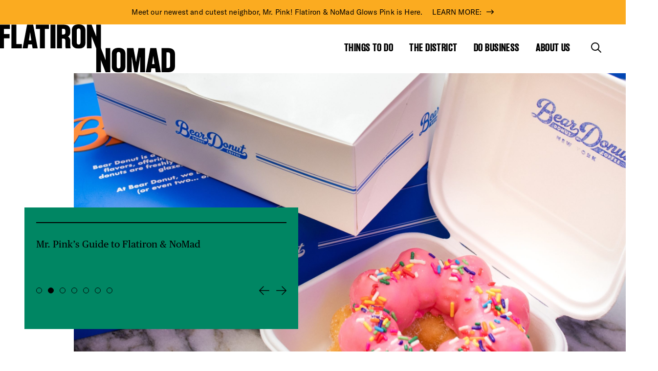

--- FILE ---
content_type: text/html; charset=utf-8
request_url: https://www.google.com/recaptcha/api2/anchor?ar=1&k=6Lf7whQrAAAAADcZ7zfHCxRIgjVUQu9SnQuuX42M&co=aHR0cHM6Ly9mbGF0aXJvbm5vbWFkLm55Yzo0NDM.&hl=en&v=N67nZn4AqZkNcbeMu4prBgzg&size=invisible&anchor-ms=20000&execute-ms=30000&cb=ooiigrd7mfs0
body_size: 48493
content:
<!DOCTYPE HTML><html dir="ltr" lang="en"><head><meta http-equiv="Content-Type" content="text/html; charset=UTF-8">
<meta http-equiv="X-UA-Compatible" content="IE=edge">
<title>reCAPTCHA</title>
<style type="text/css">
/* cyrillic-ext */
@font-face {
  font-family: 'Roboto';
  font-style: normal;
  font-weight: 400;
  font-stretch: 100%;
  src: url(//fonts.gstatic.com/s/roboto/v48/KFO7CnqEu92Fr1ME7kSn66aGLdTylUAMa3GUBHMdazTgWw.woff2) format('woff2');
  unicode-range: U+0460-052F, U+1C80-1C8A, U+20B4, U+2DE0-2DFF, U+A640-A69F, U+FE2E-FE2F;
}
/* cyrillic */
@font-face {
  font-family: 'Roboto';
  font-style: normal;
  font-weight: 400;
  font-stretch: 100%;
  src: url(//fonts.gstatic.com/s/roboto/v48/KFO7CnqEu92Fr1ME7kSn66aGLdTylUAMa3iUBHMdazTgWw.woff2) format('woff2');
  unicode-range: U+0301, U+0400-045F, U+0490-0491, U+04B0-04B1, U+2116;
}
/* greek-ext */
@font-face {
  font-family: 'Roboto';
  font-style: normal;
  font-weight: 400;
  font-stretch: 100%;
  src: url(//fonts.gstatic.com/s/roboto/v48/KFO7CnqEu92Fr1ME7kSn66aGLdTylUAMa3CUBHMdazTgWw.woff2) format('woff2');
  unicode-range: U+1F00-1FFF;
}
/* greek */
@font-face {
  font-family: 'Roboto';
  font-style: normal;
  font-weight: 400;
  font-stretch: 100%;
  src: url(//fonts.gstatic.com/s/roboto/v48/KFO7CnqEu92Fr1ME7kSn66aGLdTylUAMa3-UBHMdazTgWw.woff2) format('woff2');
  unicode-range: U+0370-0377, U+037A-037F, U+0384-038A, U+038C, U+038E-03A1, U+03A3-03FF;
}
/* math */
@font-face {
  font-family: 'Roboto';
  font-style: normal;
  font-weight: 400;
  font-stretch: 100%;
  src: url(//fonts.gstatic.com/s/roboto/v48/KFO7CnqEu92Fr1ME7kSn66aGLdTylUAMawCUBHMdazTgWw.woff2) format('woff2');
  unicode-range: U+0302-0303, U+0305, U+0307-0308, U+0310, U+0312, U+0315, U+031A, U+0326-0327, U+032C, U+032F-0330, U+0332-0333, U+0338, U+033A, U+0346, U+034D, U+0391-03A1, U+03A3-03A9, U+03B1-03C9, U+03D1, U+03D5-03D6, U+03F0-03F1, U+03F4-03F5, U+2016-2017, U+2034-2038, U+203C, U+2040, U+2043, U+2047, U+2050, U+2057, U+205F, U+2070-2071, U+2074-208E, U+2090-209C, U+20D0-20DC, U+20E1, U+20E5-20EF, U+2100-2112, U+2114-2115, U+2117-2121, U+2123-214F, U+2190, U+2192, U+2194-21AE, U+21B0-21E5, U+21F1-21F2, U+21F4-2211, U+2213-2214, U+2216-22FF, U+2308-230B, U+2310, U+2319, U+231C-2321, U+2336-237A, U+237C, U+2395, U+239B-23B7, U+23D0, U+23DC-23E1, U+2474-2475, U+25AF, U+25B3, U+25B7, U+25BD, U+25C1, U+25CA, U+25CC, U+25FB, U+266D-266F, U+27C0-27FF, U+2900-2AFF, U+2B0E-2B11, U+2B30-2B4C, U+2BFE, U+3030, U+FF5B, U+FF5D, U+1D400-1D7FF, U+1EE00-1EEFF;
}
/* symbols */
@font-face {
  font-family: 'Roboto';
  font-style: normal;
  font-weight: 400;
  font-stretch: 100%;
  src: url(//fonts.gstatic.com/s/roboto/v48/KFO7CnqEu92Fr1ME7kSn66aGLdTylUAMaxKUBHMdazTgWw.woff2) format('woff2');
  unicode-range: U+0001-000C, U+000E-001F, U+007F-009F, U+20DD-20E0, U+20E2-20E4, U+2150-218F, U+2190, U+2192, U+2194-2199, U+21AF, U+21E6-21F0, U+21F3, U+2218-2219, U+2299, U+22C4-22C6, U+2300-243F, U+2440-244A, U+2460-24FF, U+25A0-27BF, U+2800-28FF, U+2921-2922, U+2981, U+29BF, U+29EB, U+2B00-2BFF, U+4DC0-4DFF, U+FFF9-FFFB, U+10140-1018E, U+10190-1019C, U+101A0, U+101D0-101FD, U+102E0-102FB, U+10E60-10E7E, U+1D2C0-1D2D3, U+1D2E0-1D37F, U+1F000-1F0FF, U+1F100-1F1AD, U+1F1E6-1F1FF, U+1F30D-1F30F, U+1F315, U+1F31C, U+1F31E, U+1F320-1F32C, U+1F336, U+1F378, U+1F37D, U+1F382, U+1F393-1F39F, U+1F3A7-1F3A8, U+1F3AC-1F3AF, U+1F3C2, U+1F3C4-1F3C6, U+1F3CA-1F3CE, U+1F3D4-1F3E0, U+1F3ED, U+1F3F1-1F3F3, U+1F3F5-1F3F7, U+1F408, U+1F415, U+1F41F, U+1F426, U+1F43F, U+1F441-1F442, U+1F444, U+1F446-1F449, U+1F44C-1F44E, U+1F453, U+1F46A, U+1F47D, U+1F4A3, U+1F4B0, U+1F4B3, U+1F4B9, U+1F4BB, U+1F4BF, U+1F4C8-1F4CB, U+1F4D6, U+1F4DA, U+1F4DF, U+1F4E3-1F4E6, U+1F4EA-1F4ED, U+1F4F7, U+1F4F9-1F4FB, U+1F4FD-1F4FE, U+1F503, U+1F507-1F50B, U+1F50D, U+1F512-1F513, U+1F53E-1F54A, U+1F54F-1F5FA, U+1F610, U+1F650-1F67F, U+1F687, U+1F68D, U+1F691, U+1F694, U+1F698, U+1F6AD, U+1F6B2, U+1F6B9-1F6BA, U+1F6BC, U+1F6C6-1F6CF, U+1F6D3-1F6D7, U+1F6E0-1F6EA, U+1F6F0-1F6F3, U+1F6F7-1F6FC, U+1F700-1F7FF, U+1F800-1F80B, U+1F810-1F847, U+1F850-1F859, U+1F860-1F887, U+1F890-1F8AD, U+1F8B0-1F8BB, U+1F8C0-1F8C1, U+1F900-1F90B, U+1F93B, U+1F946, U+1F984, U+1F996, U+1F9E9, U+1FA00-1FA6F, U+1FA70-1FA7C, U+1FA80-1FA89, U+1FA8F-1FAC6, U+1FACE-1FADC, U+1FADF-1FAE9, U+1FAF0-1FAF8, U+1FB00-1FBFF;
}
/* vietnamese */
@font-face {
  font-family: 'Roboto';
  font-style: normal;
  font-weight: 400;
  font-stretch: 100%;
  src: url(//fonts.gstatic.com/s/roboto/v48/KFO7CnqEu92Fr1ME7kSn66aGLdTylUAMa3OUBHMdazTgWw.woff2) format('woff2');
  unicode-range: U+0102-0103, U+0110-0111, U+0128-0129, U+0168-0169, U+01A0-01A1, U+01AF-01B0, U+0300-0301, U+0303-0304, U+0308-0309, U+0323, U+0329, U+1EA0-1EF9, U+20AB;
}
/* latin-ext */
@font-face {
  font-family: 'Roboto';
  font-style: normal;
  font-weight: 400;
  font-stretch: 100%;
  src: url(//fonts.gstatic.com/s/roboto/v48/KFO7CnqEu92Fr1ME7kSn66aGLdTylUAMa3KUBHMdazTgWw.woff2) format('woff2');
  unicode-range: U+0100-02BA, U+02BD-02C5, U+02C7-02CC, U+02CE-02D7, U+02DD-02FF, U+0304, U+0308, U+0329, U+1D00-1DBF, U+1E00-1E9F, U+1EF2-1EFF, U+2020, U+20A0-20AB, U+20AD-20C0, U+2113, U+2C60-2C7F, U+A720-A7FF;
}
/* latin */
@font-face {
  font-family: 'Roboto';
  font-style: normal;
  font-weight: 400;
  font-stretch: 100%;
  src: url(//fonts.gstatic.com/s/roboto/v48/KFO7CnqEu92Fr1ME7kSn66aGLdTylUAMa3yUBHMdazQ.woff2) format('woff2');
  unicode-range: U+0000-00FF, U+0131, U+0152-0153, U+02BB-02BC, U+02C6, U+02DA, U+02DC, U+0304, U+0308, U+0329, U+2000-206F, U+20AC, U+2122, U+2191, U+2193, U+2212, U+2215, U+FEFF, U+FFFD;
}
/* cyrillic-ext */
@font-face {
  font-family: 'Roboto';
  font-style: normal;
  font-weight: 500;
  font-stretch: 100%;
  src: url(//fonts.gstatic.com/s/roboto/v48/KFO7CnqEu92Fr1ME7kSn66aGLdTylUAMa3GUBHMdazTgWw.woff2) format('woff2');
  unicode-range: U+0460-052F, U+1C80-1C8A, U+20B4, U+2DE0-2DFF, U+A640-A69F, U+FE2E-FE2F;
}
/* cyrillic */
@font-face {
  font-family: 'Roboto';
  font-style: normal;
  font-weight: 500;
  font-stretch: 100%;
  src: url(//fonts.gstatic.com/s/roboto/v48/KFO7CnqEu92Fr1ME7kSn66aGLdTylUAMa3iUBHMdazTgWw.woff2) format('woff2');
  unicode-range: U+0301, U+0400-045F, U+0490-0491, U+04B0-04B1, U+2116;
}
/* greek-ext */
@font-face {
  font-family: 'Roboto';
  font-style: normal;
  font-weight: 500;
  font-stretch: 100%;
  src: url(//fonts.gstatic.com/s/roboto/v48/KFO7CnqEu92Fr1ME7kSn66aGLdTylUAMa3CUBHMdazTgWw.woff2) format('woff2');
  unicode-range: U+1F00-1FFF;
}
/* greek */
@font-face {
  font-family: 'Roboto';
  font-style: normal;
  font-weight: 500;
  font-stretch: 100%;
  src: url(//fonts.gstatic.com/s/roboto/v48/KFO7CnqEu92Fr1ME7kSn66aGLdTylUAMa3-UBHMdazTgWw.woff2) format('woff2');
  unicode-range: U+0370-0377, U+037A-037F, U+0384-038A, U+038C, U+038E-03A1, U+03A3-03FF;
}
/* math */
@font-face {
  font-family: 'Roboto';
  font-style: normal;
  font-weight: 500;
  font-stretch: 100%;
  src: url(//fonts.gstatic.com/s/roboto/v48/KFO7CnqEu92Fr1ME7kSn66aGLdTylUAMawCUBHMdazTgWw.woff2) format('woff2');
  unicode-range: U+0302-0303, U+0305, U+0307-0308, U+0310, U+0312, U+0315, U+031A, U+0326-0327, U+032C, U+032F-0330, U+0332-0333, U+0338, U+033A, U+0346, U+034D, U+0391-03A1, U+03A3-03A9, U+03B1-03C9, U+03D1, U+03D5-03D6, U+03F0-03F1, U+03F4-03F5, U+2016-2017, U+2034-2038, U+203C, U+2040, U+2043, U+2047, U+2050, U+2057, U+205F, U+2070-2071, U+2074-208E, U+2090-209C, U+20D0-20DC, U+20E1, U+20E5-20EF, U+2100-2112, U+2114-2115, U+2117-2121, U+2123-214F, U+2190, U+2192, U+2194-21AE, U+21B0-21E5, U+21F1-21F2, U+21F4-2211, U+2213-2214, U+2216-22FF, U+2308-230B, U+2310, U+2319, U+231C-2321, U+2336-237A, U+237C, U+2395, U+239B-23B7, U+23D0, U+23DC-23E1, U+2474-2475, U+25AF, U+25B3, U+25B7, U+25BD, U+25C1, U+25CA, U+25CC, U+25FB, U+266D-266F, U+27C0-27FF, U+2900-2AFF, U+2B0E-2B11, U+2B30-2B4C, U+2BFE, U+3030, U+FF5B, U+FF5D, U+1D400-1D7FF, U+1EE00-1EEFF;
}
/* symbols */
@font-face {
  font-family: 'Roboto';
  font-style: normal;
  font-weight: 500;
  font-stretch: 100%;
  src: url(//fonts.gstatic.com/s/roboto/v48/KFO7CnqEu92Fr1ME7kSn66aGLdTylUAMaxKUBHMdazTgWw.woff2) format('woff2');
  unicode-range: U+0001-000C, U+000E-001F, U+007F-009F, U+20DD-20E0, U+20E2-20E4, U+2150-218F, U+2190, U+2192, U+2194-2199, U+21AF, U+21E6-21F0, U+21F3, U+2218-2219, U+2299, U+22C4-22C6, U+2300-243F, U+2440-244A, U+2460-24FF, U+25A0-27BF, U+2800-28FF, U+2921-2922, U+2981, U+29BF, U+29EB, U+2B00-2BFF, U+4DC0-4DFF, U+FFF9-FFFB, U+10140-1018E, U+10190-1019C, U+101A0, U+101D0-101FD, U+102E0-102FB, U+10E60-10E7E, U+1D2C0-1D2D3, U+1D2E0-1D37F, U+1F000-1F0FF, U+1F100-1F1AD, U+1F1E6-1F1FF, U+1F30D-1F30F, U+1F315, U+1F31C, U+1F31E, U+1F320-1F32C, U+1F336, U+1F378, U+1F37D, U+1F382, U+1F393-1F39F, U+1F3A7-1F3A8, U+1F3AC-1F3AF, U+1F3C2, U+1F3C4-1F3C6, U+1F3CA-1F3CE, U+1F3D4-1F3E0, U+1F3ED, U+1F3F1-1F3F3, U+1F3F5-1F3F7, U+1F408, U+1F415, U+1F41F, U+1F426, U+1F43F, U+1F441-1F442, U+1F444, U+1F446-1F449, U+1F44C-1F44E, U+1F453, U+1F46A, U+1F47D, U+1F4A3, U+1F4B0, U+1F4B3, U+1F4B9, U+1F4BB, U+1F4BF, U+1F4C8-1F4CB, U+1F4D6, U+1F4DA, U+1F4DF, U+1F4E3-1F4E6, U+1F4EA-1F4ED, U+1F4F7, U+1F4F9-1F4FB, U+1F4FD-1F4FE, U+1F503, U+1F507-1F50B, U+1F50D, U+1F512-1F513, U+1F53E-1F54A, U+1F54F-1F5FA, U+1F610, U+1F650-1F67F, U+1F687, U+1F68D, U+1F691, U+1F694, U+1F698, U+1F6AD, U+1F6B2, U+1F6B9-1F6BA, U+1F6BC, U+1F6C6-1F6CF, U+1F6D3-1F6D7, U+1F6E0-1F6EA, U+1F6F0-1F6F3, U+1F6F7-1F6FC, U+1F700-1F7FF, U+1F800-1F80B, U+1F810-1F847, U+1F850-1F859, U+1F860-1F887, U+1F890-1F8AD, U+1F8B0-1F8BB, U+1F8C0-1F8C1, U+1F900-1F90B, U+1F93B, U+1F946, U+1F984, U+1F996, U+1F9E9, U+1FA00-1FA6F, U+1FA70-1FA7C, U+1FA80-1FA89, U+1FA8F-1FAC6, U+1FACE-1FADC, U+1FADF-1FAE9, U+1FAF0-1FAF8, U+1FB00-1FBFF;
}
/* vietnamese */
@font-face {
  font-family: 'Roboto';
  font-style: normal;
  font-weight: 500;
  font-stretch: 100%;
  src: url(//fonts.gstatic.com/s/roboto/v48/KFO7CnqEu92Fr1ME7kSn66aGLdTylUAMa3OUBHMdazTgWw.woff2) format('woff2');
  unicode-range: U+0102-0103, U+0110-0111, U+0128-0129, U+0168-0169, U+01A0-01A1, U+01AF-01B0, U+0300-0301, U+0303-0304, U+0308-0309, U+0323, U+0329, U+1EA0-1EF9, U+20AB;
}
/* latin-ext */
@font-face {
  font-family: 'Roboto';
  font-style: normal;
  font-weight: 500;
  font-stretch: 100%;
  src: url(//fonts.gstatic.com/s/roboto/v48/KFO7CnqEu92Fr1ME7kSn66aGLdTylUAMa3KUBHMdazTgWw.woff2) format('woff2');
  unicode-range: U+0100-02BA, U+02BD-02C5, U+02C7-02CC, U+02CE-02D7, U+02DD-02FF, U+0304, U+0308, U+0329, U+1D00-1DBF, U+1E00-1E9F, U+1EF2-1EFF, U+2020, U+20A0-20AB, U+20AD-20C0, U+2113, U+2C60-2C7F, U+A720-A7FF;
}
/* latin */
@font-face {
  font-family: 'Roboto';
  font-style: normal;
  font-weight: 500;
  font-stretch: 100%;
  src: url(//fonts.gstatic.com/s/roboto/v48/KFO7CnqEu92Fr1ME7kSn66aGLdTylUAMa3yUBHMdazQ.woff2) format('woff2');
  unicode-range: U+0000-00FF, U+0131, U+0152-0153, U+02BB-02BC, U+02C6, U+02DA, U+02DC, U+0304, U+0308, U+0329, U+2000-206F, U+20AC, U+2122, U+2191, U+2193, U+2212, U+2215, U+FEFF, U+FFFD;
}
/* cyrillic-ext */
@font-face {
  font-family: 'Roboto';
  font-style: normal;
  font-weight: 900;
  font-stretch: 100%;
  src: url(//fonts.gstatic.com/s/roboto/v48/KFO7CnqEu92Fr1ME7kSn66aGLdTylUAMa3GUBHMdazTgWw.woff2) format('woff2');
  unicode-range: U+0460-052F, U+1C80-1C8A, U+20B4, U+2DE0-2DFF, U+A640-A69F, U+FE2E-FE2F;
}
/* cyrillic */
@font-face {
  font-family: 'Roboto';
  font-style: normal;
  font-weight: 900;
  font-stretch: 100%;
  src: url(//fonts.gstatic.com/s/roboto/v48/KFO7CnqEu92Fr1ME7kSn66aGLdTylUAMa3iUBHMdazTgWw.woff2) format('woff2');
  unicode-range: U+0301, U+0400-045F, U+0490-0491, U+04B0-04B1, U+2116;
}
/* greek-ext */
@font-face {
  font-family: 'Roboto';
  font-style: normal;
  font-weight: 900;
  font-stretch: 100%;
  src: url(//fonts.gstatic.com/s/roboto/v48/KFO7CnqEu92Fr1ME7kSn66aGLdTylUAMa3CUBHMdazTgWw.woff2) format('woff2');
  unicode-range: U+1F00-1FFF;
}
/* greek */
@font-face {
  font-family: 'Roboto';
  font-style: normal;
  font-weight: 900;
  font-stretch: 100%;
  src: url(//fonts.gstatic.com/s/roboto/v48/KFO7CnqEu92Fr1ME7kSn66aGLdTylUAMa3-UBHMdazTgWw.woff2) format('woff2');
  unicode-range: U+0370-0377, U+037A-037F, U+0384-038A, U+038C, U+038E-03A1, U+03A3-03FF;
}
/* math */
@font-face {
  font-family: 'Roboto';
  font-style: normal;
  font-weight: 900;
  font-stretch: 100%;
  src: url(//fonts.gstatic.com/s/roboto/v48/KFO7CnqEu92Fr1ME7kSn66aGLdTylUAMawCUBHMdazTgWw.woff2) format('woff2');
  unicode-range: U+0302-0303, U+0305, U+0307-0308, U+0310, U+0312, U+0315, U+031A, U+0326-0327, U+032C, U+032F-0330, U+0332-0333, U+0338, U+033A, U+0346, U+034D, U+0391-03A1, U+03A3-03A9, U+03B1-03C9, U+03D1, U+03D5-03D6, U+03F0-03F1, U+03F4-03F5, U+2016-2017, U+2034-2038, U+203C, U+2040, U+2043, U+2047, U+2050, U+2057, U+205F, U+2070-2071, U+2074-208E, U+2090-209C, U+20D0-20DC, U+20E1, U+20E5-20EF, U+2100-2112, U+2114-2115, U+2117-2121, U+2123-214F, U+2190, U+2192, U+2194-21AE, U+21B0-21E5, U+21F1-21F2, U+21F4-2211, U+2213-2214, U+2216-22FF, U+2308-230B, U+2310, U+2319, U+231C-2321, U+2336-237A, U+237C, U+2395, U+239B-23B7, U+23D0, U+23DC-23E1, U+2474-2475, U+25AF, U+25B3, U+25B7, U+25BD, U+25C1, U+25CA, U+25CC, U+25FB, U+266D-266F, U+27C0-27FF, U+2900-2AFF, U+2B0E-2B11, U+2B30-2B4C, U+2BFE, U+3030, U+FF5B, U+FF5D, U+1D400-1D7FF, U+1EE00-1EEFF;
}
/* symbols */
@font-face {
  font-family: 'Roboto';
  font-style: normal;
  font-weight: 900;
  font-stretch: 100%;
  src: url(//fonts.gstatic.com/s/roboto/v48/KFO7CnqEu92Fr1ME7kSn66aGLdTylUAMaxKUBHMdazTgWw.woff2) format('woff2');
  unicode-range: U+0001-000C, U+000E-001F, U+007F-009F, U+20DD-20E0, U+20E2-20E4, U+2150-218F, U+2190, U+2192, U+2194-2199, U+21AF, U+21E6-21F0, U+21F3, U+2218-2219, U+2299, U+22C4-22C6, U+2300-243F, U+2440-244A, U+2460-24FF, U+25A0-27BF, U+2800-28FF, U+2921-2922, U+2981, U+29BF, U+29EB, U+2B00-2BFF, U+4DC0-4DFF, U+FFF9-FFFB, U+10140-1018E, U+10190-1019C, U+101A0, U+101D0-101FD, U+102E0-102FB, U+10E60-10E7E, U+1D2C0-1D2D3, U+1D2E0-1D37F, U+1F000-1F0FF, U+1F100-1F1AD, U+1F1E6-1F1FF, U+1F30D-1F30F, U+1F315, U+1F31C, U+1F31E, U+1F320-1F32C, U+1F336, U+1F378, U+1F37D, U+1F382, U+1F393-1F39F, U+1F3A7-1F3A8, U+1F3AC-1F3AF, U+1F3C2, U+1F3C4-1F3C6, U+1F3CA-1F3CE, U+1F3D4-1F3E0, U+1F3ED, U+1F3F1-1F3F3, U+1F3F5-1F3F7, U+1F408, U+1F415, U+1F41F, U+1F426, U+1F43F, U+1F441-1F442, U+1F444, U+1F446-1F449, U+1F44C-1F44E, U+1F453, U+1F46A, U+1F47D, U+1F4A3, U+1F4B0, U+1F4B3, U+1F4B9, U+1F4BB, U+1F4BF, U+1F4C8-1F4CB, U+1F4D6, U+1F4DA, U+1F4DF, U+1F4E3-1F4E6, U+1F4EA-1F4ED, U+1F4F7, U+1F4F9-1F4FB, U+1F4FD-1F4FE, U+1F503, U+1F507-1F50B, U+1F50D, U+1F512-1F513, U+1F53E-1F54A, U+1F54F-1F5FA, U+1F610, U+1F650-1F67F, U+1F687, U+1F68D, U+1F691, U+1F694, U+1F698, U+1F6AD, U+1F6B2, U+1F6B9-1F6BA, U+1F6BC, U+1F6C6-1F6CF, U+1F6D3-1F6D7, U+1F6E0-1F6EA, U+1F6F0-1F6F3, U+1F6F7-1F6FC, U+1F700-1F7FF, U+1F800-1F80B, U+1F810-1F847, U+1F850-1F859, U+1F860-1F887, U+1F890-1F8AD, U+1F8B0-1F8BB, U+1F8C0-1F8C1, U+1F900-1F90B, U+1F93B, U+1F946, U+1F984, U+1F996, U+1F9E9, U+1FA00-1FA6F, U+1FA70-1FA7C, U+1FA80-1FA89, U+1FA8F-1FAC6, U+1FACE-1FADC, U+1FADF-1FAE9, U+1FAF0-1FAF8, U+1FB00-1FBFF;
}
/* vietnamese */
@font-face {
  font-family: 'Roboto';
  font-style: normal;
  font-weight: 900;
  font-stretch: 100%;
  src: url(//fonts.gstatic.com/s/roboto/v48/KFO7CnqEu92Fr1ME7kSn66aGLdTylUAMa3OUBHMdazTgWw.woff2) format('woff2');
  unicode-range: U+0102-0103, U+0110-0111, U+0128-0129, U+0168-0169, U+01A0-01A1, U+01AF-01B0, U+0300-0301, U+0303-0304, U+0308-0309, U+0323, U+0329, U+1EA0-1EF9, U+20AB;
}
/* latin-ext */
@font-face {
  font-family: 'Roboto';
  font-style: normal;
  font-weight: 900;
  font-stretch: 100%;
  src: url(//fonts.gstatic.com/s/roboto/v48/KFO7CnqEu92Fr1ME7kSn66aGLdTylUAMa3KUBHMdazTgWw.woff2) format('woff2');
  unicode-range: U+0100-02BA, U+02BD-02C5, U+02C7-02CC, U+02CE-02D7, U+02DD-02FF, U+0304, U+0308, U+0329, U+1D00-1DBF, U+1E00-1E9F, U+1EF2-1EFF, U+2020, U+20A0-20AB, U+20AD-20C0, U+2113, U+2C60-2C7F, U+A720-A7FF;
}
/* latin */
@font-face {
  font-family: 'Roboto';
  font-style: normal;
  font-weight: 900;
  font-stretch: 100%;
  src: url(//fonts.gstatic.com/s/roboto/v48/KFO7CnqEu92Fr1ME7kSn66aGLdTylUAMa3yUBHMdazQ.woff2) format('woff2');
  unicode-range: U+0000-00FF, U+0131, U+0152-0153, U+02BB-02BC, U+02C6, U+02DA, U+02DC, U+0304, U+0308, U+0329, U+2000-206F, U+20AC, U+2122, U+2191, U+2193, U+2212, U+2215, U+FEFF, U+FFFD;
}

</style>
<link rel="stylesheet" type="text/css" href="https://www.gstatic.com/recaptcha/releases/N67nZn4AqZkNcbeMu4prBgzg/styles__ltr.css">
<script nonce="rgnrqwE46Fd4QunAIpMtgQ" type="text/javascript">window['__recaptcha_api'] = 'https://www.google.com/recaptcha/api2/';</script>
<script type="text/javascript" src="https://www.gstatic.com/recaptcha/releases/N67nZn4AqZkNcbeMu4prBgzg/recaptcha__en.js" nonce="rgnrqwE46Fd4QunAIpMtgQ">
      
    </script></head>
<body><div id="rc-anchor-alert" class="rc-anchor-alert"></div>
<input type="hidden" id="recaptcha-token" value="[base64]">
<script type="text/javascript" nonce="rgnrqwE46Fd4QunAIpMtgQ">
      recaptcha.anchor.Main.init("[\x22ainput\x22,[\x22bgdata\x22,\x22\x22,\[base64]/[base64]/[base64]/[base64]/[base64]/UltsKytdPUU6KEU8MjA0OD9SW2wrK109RT4+NnwxOTI6KChFJjY0NTEyKT09NTUyOTYmJk0rMTxjLmxlbmd0aCYmKGMuY2hhckNvZGVBdChNKzEpJjY0NTEyKT09NTYzMjA/[base64]/[base64]/[base64]/[base64]/[base64]/[base64]/[base64]\x22,\[base64]\\u003d\\u003d\x22,\x22w51fwqorwojChMKfBcKfM1ZGWcKRwr9aEMOuw7XDl8Kyw5tCJMOnw7dsIHpIT8OuWVfCtsK9wpVBw4RUw7/DicO3DsKxVEXDqcOQwow8OsOeczpVPcKDWgM2BldPfsKzdlzCkzrCmQl+G0DCo08awqx3woEXw4rCv8Khwr/[base64]/Ci8KDw7HCsDnCgCkQw4nDlsKxZsKEw7LCgMKaw6nCtXvDnRILGcOMCWnCsVrDiWM+LMKHIBMpw6tEKQ9LK8OkwqHCpcK0XcKkw4vDs1UgwrQswpzCmAnDvcOiwr5ywofDnwLDkxbDp0dsdMObIVrCnjfDuy/Cv8OLw7Yxw6zCvMOyKi3Dnztcw7J9RcKFHWvDny0oSVDDi8KkeVJAwqljw69jwqc+wpt0TsKTGsOcw44swqA6BcKXYsOFwrkww6/Dp1pTwqhNwp3DoMKQw6DCnjVlw5DCqcOdCcKCw6vCm8OHw7Y0RTctDMO1dsO/JjENwpQWN8OAwrHDvyg0GQ3CpsK2wrB1B8K6YlPDlMKuDEhQwphrw4jDhnDClll9GArCh8KCEcKawpU2UBRwFwA+b8KKw41LNsOTM8KZSx9uw67Dm8K7wqgYFF/CsA/Cr8KaDCFxS8KwCRXConvCrWlTdSE5w7rCg8K5wpnCvW3DpMOlwr0CPcKxw5nChFjClMKpf8KZw488IsKDwr/[base64]/w7kkwrJ6wolOw5TCtsKSTBTCiD7ChcOMW8Kww4NMw43CvMOVw4nDrD7CgQPDihgIG8KXwpgewrA3w6NSQsOzW8K3wrPCkcOaUj3CvHPDsMK+w4PChnbCi8KKw5xlwpd0wokEwq9yXsOkW1fCpsORQxVMJcKHw4RwWXEGw5sGwqbDp0RCdsO+wqwqwoNqH8O3d8Kiwr/DusKeQlHCtzjCr17Ci8K4F8OywqYaJhLCmizClMO9wqDChMKkw4rCiVTCj8Oiwo3Dl8O9wrvCqcO1P8K/[base64]/DrCk4w4rDhgfCusOkPFBpZAHDoXXCiHIQP1ZNw5jDhMKewqPDqMKcGMOPBGccw5ZlwoN/[base64]/CqmXDtEdNwp/[base64]/MyUDRcOEw58VWcKBw7bCk3sfwo3Cp8Odw7V9w6ZPwp/CrsK6wrPCrcOrPUTDgMK8wpJqwrN9wqhXwpIOSsK/[base64]/[base64]/[base64]/ChDF8wrBya3nDtXZXVnbCgMKHwr4pwooMSMOPMcK1w6nCvsKwdUbCicOCKcOTQgwjFsOrMTlgO8Orw6kDw7XDvRXCnT/DhhpxEQMRd8Khw4nDt8KCTnbDlsKHD8ORNsO/woLDk0sZc2oDwrTDp8KPw5Jbw4TDphPCgxjDiEFAwpjCtH3ChQnCoEAIw6VQIDN8w7bDhinCjcODw4fCgALDo8OmJcOyFMKWw7ciRjwaw7tcw6kPEDPCp2/[base64]/[base64]/CpxbDk8KBwp5HwoseUsK+worCm8OWw7Mjw6N6w7YrwrFmwoxjE8OYKMKdD8OMecKZw5spMMORUMOJwoHDpCnCnsO5L3DChcOhw5d9w5lzdVR6fwLDqkdtwq/CicONIl0Bw43CsDLDqWY5YcKMe290ZH80MMKpXWdpP8KfAMOxWWTDr8OqaDvDtMKowpRPVRHCosK8wprDtGPDi1vDllhQw53CosKKIMOuRMKjO23DtcOOfMOnwq7ChQjChT9Yw7jCnsK/w57Dn0/CmBjDvsO8DsKdF2JLNsOVw6HDncKfwpcZwprDpsOwVsOnw6hGwq4zXQvDt8Kjw7M/cTd+wr5DEx/[base64]/DtsOGAcOHScOeYMKjwqnDrmbDqhggQkwpwpXCi8OsIMKDw5/DmMKyNAxCblV1Z8OjUUfChcOAJkLDgEgLHsObwr3DusOIwr1Uf8KkUMK+wpcjwq8YYQ/DucOzwo/[base64]/[base64]/DhUZ8wrHCr8K7wqFCw5xWV8OTG0zCjcKsJsOWwoLDrxc+woHDjcK8FHM+csOoNkwIT8KHR07Dm8K5woHDs2dIaxsAw6LCosOEw41ywp3DnVXCswp9w7DCvCdUwrMUYjQxVmnCpsKdw7XCj8Kcw5I/RS/Cg2F+w4tpKsKDUcOmwovDiyFWQgTClEjDjFsvw7Ytw5vDvg94UkUGPcOQw5Vaw60iwqIMw5jCpBXCizDCrcK3wo/DtjYhSMKfwr/DoBlzcMOqwp3DncK1w5PCsW7Cu01KXcK/C8KzI8KEw5fDjMKEHA13wpzCosOwZ3oPDMKbAAnCgWVMwqpdWU9EXcODREXDhW/[base64]/DscKqG0LCr0PDrcKCTcK0QsKww7lzd8OgJcKJWXvDuG11IcOQwp3CsSQQw5fDk8OHacK6fsKuBX1zw7lrwqdRw68fLANeeUPDohvDj8OsVx5Gw5nDqsK2w7PCuBhvwpMEwoXDlU/[base64]/w6BHPTHCqSRcw48SUlnDtcKtw5/Dj8Kmwr7DpTFow6HCpsOvBsOBw71Qw7YfOMKnw5pTOsKxwo7DhXDCncKwwo7DjFI/MsKnw5t+LwXCg8K2MgbCmcOjWl8sU2DDrw7CtHBUwqc1Z8OaDMOjw6nCmcO0IlHDkcOvwrbDq8KCw7Nbw7l5TMKbwpfCm8KfwpvDg0rCoMKFIgp0UV/Dt8OPwpsoJxQXwovDumgyZcKWw6o8S8KFRQ3CnW/[base64]/Dhz/[base64]/DrQvDlsK6JSIfwr9vwpoUcMKRw7FDUnjDnjpcw6lcQ8OcRynCnyHDs2rChHJbX8KSDMKCLMObAsOeNsOZw6sxenNcCxTCncOcXm/DsMKAw5HDkgPCo8Ofwrxlag/[base64]/SMODwovCm8OpIyXDtcKKwpDDnyRvwr/CisOdVsOaQ8OhKDTCqMObQcO2XSwBw4k+wrbCvcO7BsOcFsOOwpjCvQvCqlcIw5bDgx3DqQFcwozDoiwmw6NIfGsBw7QrwrhSJm/DlBHCnsKNw4zCuGnClsO8NsKvInRoNMKpJMOawqXDryPDmMOwfMO3bgzClcO/wpDDpsKfJzvCt8OJY8K5wpZEwozDl8ONwoDCgsOHazDDnQTCisKKwqtGwp7CksK2FgonNnljwrHCrmxBNi7CggRQwpXDrsOjw4QZCMKMwp9YwpBGwp0XVHDDkMKowrIqbMKKwosPWcKSwqBpwrXCiyN+YsKvwo/Cs8O4woV2wrLDvxjDtmQAKk0cUhLCu8KVw6hcAWY7wqTCjcK9w7zChjjCgcOWUzA0wqbDmDwpQcOrw67Di8OVccKlN8Kcw53CpFd1EC/DqTXDo8OMwrDDkFvCicOWBTrCi8OewookW1XCjGjDrhjDvSnCpnELw6/[base64]/XMODacKQw5bCkwLDlmvCn8KFwrhlw5pBZ8KfwoTDrFzDigzDogjDrUvDtXfChljDnX4cRGnCuj0jYElFLcKAOQbDn8OfwpHDmsKwwqZ8w4QKw7jDk2XCpV0oYcKZPEg0XgzDlcOlLUTCv8Ofwq/[base64]/CrUvDtF4Qwp/DqzpFwpHDpRcnT8OYN04kNsKWV8KkAyzCtcK5LMOOwojDtsKQIg1vwrsLXlNzwqVCw5rCocKRw5bDriPCvcKWw40HEMO+a2HDn8OBfFMiwqDCt3TDvsOqIsKDQgd0EhHDg8Otw67DsVPCvyvDt8ODw6waMsOnwr/CujjDjggzw4ZhJsKvw6TCtcKAwonCoMKlTFzDtcOkOS3CoTFwMsK5w4kJIEAcAis9w5hmw5cySicSwp7DusO7aFPDsQQWSsOTSBjDvcKjVsOowoIxNl/Ds8KVV1fCp8KoK0plX8OsTcKDXsKYw7jCusKLw7dvY8OWI8OVw4EfF07Dm8KeU23CqHhmwoYtw7BoPVbContTwrUNUh3CmzjCocOawrcGw4hQHsKjJMK9VcOLSMOcw4nDp8OPw4bCpm47w7QjNnFNfSogLMK+RsKjL8KdVMO7eAYawqQQw4fCicKKHMO6esO/wpNfO8ODwqo8wpjCqcOOwqJyw4kbwqzDp0ADGivDhcOJJMK+wqPDhcOMNcKSSMKWKWTDp8Oow4bCghEnwr7DucKAJMOmw4QwHsOywovCtCRBEHkQwqQlSzvChGhiw7rChcKlwp4ywrXDoMOEwpDCq8KASjPCuWnDhlzDt8Kew7cfY8KGHMO4wqFBIE/[base64]/SlTCsm7Ck18Gw4jDvMKWSXbCgCQLAMOcE8KLwofDsQg5w4QWw4XCpjNdJMO2wqfCusOTwrfDgMK1wqJ/JsK6w58bwqXDujd4RnAKCsKLwqfDhsOjwq3Cp8OlPlk7e2dlCcKWwptQw6NLwq3Dp8Oyw4jDthJuw4xvw4XDk8OMw4DDk8KsfxdiwrhLCUcnwqnCqTBdwrFuwobDp8KfwrZjF1cYNcOrw6tKw4UQFmt9QMO2w4gRWXs2SzzCo1LCkCM/[base64]/CtAHDlmd2w4nDjiPCpSvDvsOoC8KzwpHDu1caBGfDik89XcOXJMOgRl4OLXnDoGs/dUDDiRsYw7p8wq/CucOoZcOdwqDCi8OHwrLCsyV4A8KZG2/CtVxgw4PCo8OpLU0nVsOawpohw491OQ3DpsOudMO4Rx3CuF7Dg8OGw4JBECo/bkMxw4Jww7srwr3Dn8KJwp7CkhvDoR8PfMKAw4h5HhbCpcOIwrlNMBhGwr8Pa8KCcAzCrgMRw57DkCPCm20HcW4IRArDqhY1wozDt8OoORJ/NsOAwplAWMOlw6HDllQiE2EGD8OCbMKowpHDtcOJwogEw4zDgxHDlcKGwpQ4w5VNw4gAX0zDkFMgw6XCr2jDmcKiVcK+wpkXwovCpMOZSMOkYMOkwqMyeG3CnkJ1KMKWYcOAA8O8wpVTGlfCoMK/VcOow7bCpMODwr13eC1TwpbDicKaZsOLw5Yfb17CozHCrcKDAMOoJHhXw6zDo8Klwrw1Z8O0w4RhOMOqw5IQA8Kmw5x3ZsKRfj8twrJfw5zCssKMwpnDhsKnVsOEwqfCmFFcw7PCpHrCpcOIXsKwNcOmwqw2E8KiLsOSw6t/[base64]/DgR7DgQ3CvsKCw4HChGF0KMKVN2pdJQ7Cq8OVwr8Ew7nDicKsLH3CrQcAF8OLwqV7w6xqw7V8wqPCp8KwV3nDnMK8wrrCjEXCoMKNZ8OOw69Lw7zDjCjChsKvDsOGdF1BTcKEwpXDt199EMKTTcOwwo0ib8OPIjEfPsOvLcOcw6nDsghGL28Uw6zDm8KfaF/CssKmw5bDmD/Ct13DoQvCjjwYwprCqcKPwoTDpg8MV2UVwpUrVcKjwoBXwrjDsjDDkxXDsGhGfAjCk8KDw6/DscOAei7DqnzCul3DiXXCiMK+bsKvC8K3wqpEF8KOw6AgasKVwophdsKtw65pZnhRdX7CkMOVHQPCrAnDpGjCnCHCoFcrA8KaeSw5wpvDv8Kww6NLwpt3EsOTcTLDgSDCuMK2w5x+XXvDvMOswrEZTsOEwo3DtMKWbsOLw4/CvTE5wpjDpXp+CsOYwrzCtcOxZsKyAsOSwpUAWsKlw7B5YcO+wp/Dlz/Dm8Kqe1/CssKZT8OhLcO7w6rDp8OvQnzDvMODwrTDscOGNsKSwrrDvMOew7V/[base64]/cMOSbVLDjTPCiMOsw5vDr2MQwqDDm8OBwrHDoB0Kwo9Ow5IFXcKCP8KWw4LDnFZXw5kvw6/CthpvwpfCi8KodC/[base64]/[base64]/U3sNwrnDusKTL8OHecKzw4FkwpXCrcKUZsKRwrg7woXDqA4BEghWw6nDjFQAP8O5wr8MwrPDpMOcWy4YAsKWOCfCjB3DrcKpKsKJOzHCi8O6wpLDr0DCn8KRaBskw5YxYTXCgV89w6F/KMKewpM/AsO/ZGLCn2Rkw7oXwrHDoDpUwrlRPMOnW1/CvQXCkXxNOmZJwqRJwrzCu0pmwqp8w6tqdXbCrsOcMMOmwr3CtxMHSwJEETzDvMO+wqvDiMKWw4h2eMOzTUdvwojDrjJ6w5vDjcK+CDLDlMKMwo4CDgDCsz5/w6ozwpfCugotasOZOVhnw5oiC8KJwoEBwoRaR8ObLMOuw4QjUDrCoG3Cp8OVGcKtPsK2H8KUw73CtcKuwqcew5PCqUsMw6nDiDXDqnNVw5lMHMKZAnzCiMK7wo/DhcOJScK7C8KeK0sfw5JGwplUFcOpw6bCknLDsj0EKMKqccKjw7TCgMKgwp/ChMOlwpzCtMKZc8O3JygHAsKSClHDosOmw7QqZxQjH3TDisOpw7HDnDYfw4BNw7c/fxrCgcOew7/ChsKRw71sNsKIworDu3XDvsKPJDEDwr/CvGweH8Oew6gXw6cjV8KLODFKXhVqw6I+wo3CoiRTw5jCjMKRFVLDt8Kgw5zDjsOwwqvCl8KOwqZzwrFkw7/DnlJRw7XDpFA7w5LDvMKhwqZNw5nCjVoJwq/ClSXCtMKUwpIjw6QtdcOMKwZOwp3DixPCj2nDk0DDuE3DocK5c2kHw7JZw4vDmDfDicO9wpFVwow3K8OvwozDmsK1wqjCpBl3wq7DgsOYP1szwrjCtiJyand/w4LDjkMUFzbCtibCnzHDmcOiwq/[base64]/[base64]/DsD3DmcOKCcOEwowTwoLCq8KRwoDDul5rM8K6P8KJw5jCgMOTHylmflPCo3AuwqvCp2FKw73DunnCvgl1wpkTVV/Cs8Oewp8sw6HDgGFmAsKpK8KlJ8OpWi1bPcKrUcKAw6R8WlbDqXzDiMKgHiwaMisRw50uGcKnw6Z6w63CjnB0w43DlCPDqsOJw4rDvV3DqxPDjAJCwpTDq2wyb8O8GHHCvhfDisKdw7MbFgNcw40XIsOzdMK1JXcPcTPCkHvCmMKuFsO/CsOLUS7CrMOtcsKAXEjCk1bCrsK+OMKPwqLDjCBXbTlhw4HDicKKwpDCtcO4woPCl8OlUQdWwrnDr1TDsMKywpY3dyHCk8OZSn5Aw6nDnMOkw400w5PDtBY0w5IWw7R1aFjDkhgpw5rDocObJcKOw49EHC1gLxvDs8KGLVbCtMOCL1ZFwp/[base64]/[base64]/CjsKBw5ZkIMKCMcOnZcOawoR9w7NPw5d9w4TCkDYyw4vChcOew7lLL8K6Fg3CkcKRTwHChHXDk8ODwqLCsRgNw5PDhMOQV8OxYcKGwqktRl5Iw7nDhcOGwr0XbWzDk8KNwpHCnWwaw5bDksOXZ3/[base64]/DuTNewr7CoT7DrMK4w5EuP8O5w71DOMK+f8KgwpwCw6LCncOWUR/Cp8Ocw7vDl8Omw6vCp8KUVGACw5ApDWzDgcK2wrvCoMOiw4nCgsOuwqjCmy7DpxxLwrbDmcKHMAwcUAnDlzJTwpPCgcOcwpXCqizCjsOuw7Yyw73Dk8KIwoNBPMOaw53CvA3DkTHDk2t6cDbCtlA+fQYIwqdNUcOSVD0pWAvDisOvw4B3w4FKw4XCvh3Dtl/CscKcwpzCkMOtwq4UD8OoccOOIFQ9PMKUw6bCqRtwNUjDscOUW3jCh8OJw7Iow5zCs0jCr27CvwrCsFTCmsOaa8KdccOTHcOCO8K/Mk0Gwp4rwoEsGMOLL8O6WyQLwo3DtsKUwqjDhUhhw40awpLCiMOywrF1UsO0w77DpwXCgx/Cg8KCw5FgEcKBw70MwqvDlcKgwpfDuTnCpAxaLcOWw4AmdMOdPcOyThtUG3pXworCtsKzcUZrZcOpwoVSw4wUw7c1fBIVRBUsDsKWO8KSwpbCj8Khwq/CnjjDs8O3GMO6MsOkNcOww7/[base64]/CgsKnQcKbKTVbIH/CrCodcy/CjcKwwo/CukDDk37DtcKJwpvCpSDDoBfCoMODSsKNPsKDw5rCqsOkOcKWVMOZwobChhPCnRrCh11nwpfCo8KqP1dAwrDCl0N1w70AwrZ0wo1PUkF1wohXw6E2bXl7MxLDqlLDqcO0cgFbwq0qUinCgy0wVsKERMONw6jCiHHCjsKQwpbDnMO7VsO/GRnDhxY8w4DDikPCpMO4woVIwqPDg8KRBAPDmRI8wqbDvwBFIwvDpMOMwpYxw7XDkAYQIsKCw4xQwpnDrsKlw43DlXcnw4nCjcKCw79XwqpfX8O9w5fCocO5N8O5NMOvwrvCq8Omwq57woXCtcOaw5kpasKlRMKuAMOvw4/Cq03Ct8OQMwPDslPChVwNwpvCicKQD8OkwpMAw5sseHRPwqMxVMOBw5YbJTB0wrogwqDDvmPCkcKRDUcSw4HCsQ1pO8OmwqbDusOAwrLCvX/DrsK9QTdLw6jDpWBnYMOvwqZcwobCucKtwr5pw6tiw4XCjWdMdizDjcOiGDhnw6LCpsK2fxpnwrjCqWnCihhePA/Ct3gXES/CiWrCqzhWOU3CnsOlw7zChyTCl2oSWsOFw5MlAMOcwqIEw6bCtMOdHQ5bwoLCjU/[base64]/DhxPDtlp0D8OFBAbDmsOgwpnCmngxwozCmwtuJcOEKkADb1LCu8OzwoFEZ2/[base64]/CrwxAwp7DthI3wo3ChcK4wrVEwoR7AV3DjsKow4Y7FHlfVMKmw6TCj8KIKsOKQcK1w5owa8Oiw4XDl8O1FyBYwpDCjTlmWyhUwrzCtcOKFMKxVxTChVR8w51XOEzDuMONw5FNfWBgC8KswrpPe8KsBsOYw4JYwoVHdGbCm1VBw53CoMK2NEIEw4I/wokaFMKmw7HCtm/[base64]/KQcBwqkDQwtfwpXDlcO4F8OMw7/CkcKQwpwIH8KQPmtZw4cbI8Kdw7kQw69EccKYw4VYwpwlwoPCvsKmJzXDhzXClMOaw6DCil5nBcOHwq/Dsi4wCXbDnXMQw64gVMO+w6lTAj/DrsKlTjAsw5pnR8OOw77Ds8K7OcKuYsKew7XDksKwajIWwrBYbsOLNsOowqvDm1bCuMOmw5rCsCwSdMObORvCuiUsw5ZCTFx5wp3CpFJmw5HCscO7w481A8KBwqHDm8KgF8OKwoPCi8Oxwp3Cqw/CmVFhR0zDqcKEC3x8wrjDq8K2wrFHw6DDosOAwrXCuktPUGNOwoYmw5zCqUI/w64Qw4cMw6vDtcOFAcKdLcK/w4/Cr8K6wofDvndyw5HCnsKPAywFD8KpDRbDnw/CpQjCh8KWUMKfw5XDrcOCThHCjsKjw7YFA8Krw4nClnTCiMKsKVzCiWzCmCPCrTLDl8OQw4ANw7HCqj/DgUEVwp8pw6N7BMKqecOGw4pSwqddwrHClUvDsG8Rw4fCpwDCknTDuG4GwrjDk8K7w7JEcwfDlyjCjsO4w48Fw6XDt8K2wp7CuVvDvMO5wprDpsKyw4EsJUPCjmnDpF0dLnPCv3I4w61hw6nDnyLDilzCncOowp/CuB8qwojCucKrwpQ4T8OOwrNPKnbDmRwCa8OCwq0Qw5XDt8Kmwr/[base64]/EjMqGSbCsRDCrsKLwpvDgywGw5vCnCTDtcKiJHPCmcO0GsOxw6IzIE3DumFUHxTDucKdYcKOwrN8wosPNhdMwozCu8K3W8OewqEFwqrDt8KfdMOqCxFzwqp/dcK3wrLDmjXCksKmMsODWWHDqll3KsOPw4Ihw7zDmMOhMFRfI0FEwr9dwrMtFMOvw7cdwo3ClWB2woDDlHt/wo7DhCVER8Knw5LDhsK0wqXDmCNKGWjCpcOFFBZdZMOoKxLDiEXCmMO9KXzCqS5CAnjCoGfCnMKfw7rCgMOmdTnCuB47wrbDqzs4wqTCkMKfwoxWw7/DjRF9SQzCtMO2w7NXNcOPwrHDs2DDpsOZRS/CrktNwqDCrMK4w7gGwpkFKsKBIElqfcKowo0Of8O0YsOHwoHCn8OBw73Dkj5NNMKlN8KmGjvCimNDwqkvwo0jbsO+wrnCpC7CqHswYcK2SsKHw70yBDccAzwJZcKbwpnDkDTDlcK1w4/Coy8ZBxQTXjBTw6AQw57DrS1xwqzDiRTCtQ/DhcOcHcK+PsOUwr9bTSXDmsKILVjCg8OYwpnDmk3DpFsbw7PCkgsjw4XDqhLCj8KTw5VBwpHDjMKBw7F8wpMSwotyw6orB8OrE8OEFGHDoMKkHXQLO8KBwpM3w4vDqWDCslpYw7/CvcKzwpJ0BMKDC1fCrsOAL8OsBh3ChFbCpcK3QRF+HWbDn8OEZX7CncOZwr/DlwzCoAPDr8KdwqtoNTEKKsO8cFJ6w5onw78wW8Kcw6MdZXjDn8O+w6DDt8KZW8O6woZIATnCoU/DgcKDe8Oxwq3Dp8K6w6DCo8OawpjDrGpvwrxfY2nCg0FzJG/DiTzCtcKawpnDtHVVw6tow5kgw4ULUcKbFMOzBR/[base64]/CoRzDvAnDnCfCvMOeI8KeVMKVw4DCtUY2VlvCl8O/[base64]/DiDtlw7VjNMKuWirCh8OBccKuXU3ClmzDhzUsRBIFO8KfP8Ouw5JDw6UZFsK8wpPClWwZG3PDtcKhwqd3CcOgPnjDnsO5wpbCk8KMwpthwq9bXCkDMATClAbCp0jDtlvCsMO0fMOdX8OCCFDDocKQYgTDgitdDWHCosKfGsKvw4YvKG98U8OhUsOqwo9vcMOEw5/DnXAsOivCoRtJwoYswrLDiXTDgzVWw4g2woXCm3zCksKnVcKqwrvChiZgwq/DqxROc8K6bx8Cwq5Nw6QUwoNEwpd1NsOcIsOZCcO4WcO9bcOVw6vDmRDCjkbCu8OawrfDt8KOLH/Dlgoqwq/[base64]/DrcO4divDlMO8Ii/Cq8KJw5bCrsOQw7cMW8KWwqUMHxbClDHCrEbCv8ODc8K8OsO3WkpZwoXDswNowpbChS5XXsKYw403Jl0qwobCjsOJLcKxDz83cWnDpMKow4tHw6LDvnTCq3bCngfDpCZIw7/Dt8O5w7NxJ8Okw63DmsKDw4UKAMKrwqnCpsOnV8KXa8K+w7ZbGHh1wrnDoVXDjcKyXcODwp4wwq1ILcOrcMOFw7QQw4w3FT7DiBhXw7HCoVwNwqBfYRLCv8K+wpfCmXjCoyFnSsO9T3PCmsKYw4bCncO0wpjDskYgIcOpwpsLWhXCisO/wpUddTQ3w4HCjcKuGsOJw5l4aBnCn8KQwowXw4xLZMKsw5zDjcOewpLCr8OLf2XCvVZWEHXDp0VQbxYTf8KPw4krYsKGZcKuZcOow4MoZ8KbwpwwFsOeU8K9cUQIwonCqsK5RMOhTCIbUcKzRcOXwq/[base64]/DtGIpwoFcw4lpNcO4w5HCu3vDlG7CmcKbAsKfw6jDocO8AMKkwo/DnMOYwptgwqJtWG/CrMKmADhYwrbCvcOxw5bDpMOxwo9zwpXDv8OHw6ECw5/CncO/wpvCusOsdTcoSS7DpcKjE8KLYj3Dph0VE1jCrFtRw5PCqxzCqsOJwp8GwpcaZxpIfMK+w5sOAVtSwpzCpzJ4w4vDgsONUQZzwqVkw6LDuMOMR8OGw4DDvFoqwpzDtsO4FWPCrMKxw4XCuS5cBFhtw65gAMKNdwDCuCTDpcKWL8KbI8K4wqfDjD/[base64]/Dgz0JwqtXw6wHHhjDs8Ksw7VWEcKNw4zCuRBQbcOXw5HDgynCsXwHw60vwqpAAsKPW0EJwqHDqMKXGHQUw7gHw4PDrjFaw7LCvxETSQ/CtmwdaMKuw7nDkUFjV8Olf1cGTsOnMSYHw53CiMOhNTXDnMOrwqrDmggRw5fDicOFw5c4wq/[base64]/[base64]/CoMKLw5/[base64]/[base64]/[base64]/Du8KhDxQINMOoLSnCl8OrwoBrw51AwrM1wpjDm8OTeMKiw4/Cv8KewpMxVGXDjcOew5LCgMK6IQRDw4XDvsK5GX/Co8K5wrnDo8Kjw4PCr8Otw6Uww5jCisKAScOmeMO6NDzDj3XCqsKAQgnCu8OtwpHCvMOPGhQVb3sFwqlQwrpLwpBhwrt9MWfCjkbDgSXDgUsXd8KPOioTwpAywrvDvR7CrMOQwoR9TcKdSwfCgDvCkMKnCErCh2zDqBNpd8KPQX8XVlnDlcOaw4FLw7c/UcOXw7jCmGXDnMOsw7wuwrvCkFXDvTAbc0/[base64]/DhcOxw7/[base64]/[base64]/[base64]/DgcOvwoM1w4Y2w7jCkXQPScKBThdDQxvCrcK/OUATwqDDvcOZIcOow7/CvRcWAsKresKow7nCiEBWW3fCuhNOYsO5LMKxw78NHB7CisOrSCNvAVx3RGB0E8O2JFrDni7DhEQvwoDDkCxyw4tvwo7CinzDtTpXCUDDgMKpR2zDqVoAwpPDsRnDmsOFSMKaGzxVw4jDhlLCtkd/wqnCgcOYOcOUUMONwobCvMOFeFZgbELCtMOxCjXDrsK6MsKEUMOLRiLCplYlwozDkCfCmlvDuWUfwqfDlcK/wpLDrWhtasKFw5owNh4pwr9yw7kCDcOKw58zwoEqIHdzwroffMK5w7bDmsODwrQ/KcOJw67CksOewqklLDvCt8O6FcKbdG3Dmi8awrLDsj7CvVdTwpjCl8K/[base64]/DpsOrw7tFCmg6w5ELwqfDgcK9RcOIw4o7w6zDs2PDl8KwwqXDp8OiesO2XsOgw4rCmsKtUsKIT8KpwqTDsg/DmmPDqWZFDBHDi8O0wpvDtTbCncO5wo1aw6vCuWouwp7DoRURSMK/[base64]/wrLDqHk0w5nDgsOQwqBgV8KfC8OJw6Qrw77ClinChsOxw4bChcORw4xLw4fDlMOidjtxw7nCucKxw64jecO2QQk3w6QZfHHDicOCw5FbU8OkaCwPw7jCoFBPf3RaXMO2wqfDs3Vkw7ozV8KuOMO1wr/DqG/[base64]/Co8OefCBowr3CmMKew7AeQV3DncOtw7DCmEh3w4PCkcK+Ij9eesOmJsKxw4fDkG3Dh8OcwoDCsMOaGMO2XcKkD8ONw7TChEvDpnV3wpvCthtvLSl4w6ADb0sJwqTCl0TDmcKjDsO2ZcO+LsOWwq/[base64]/wqrDk8OtV8Odwq3ChMKGBj/CqjzCljXCkCrDrj8Cw7UuYMOkZ8KKw4suf8KYwq/CicKew60zLQvDuMOUFGIddsOca8O+XjrCh2jCjsOUw7ACaFvCnxBCwoYxPcOWW0xdwqrCqcOACcKowqXClgZpMMKpRlIEdcKxABPDgMKASi7DlcKWwrNcZsKAw6XDtMO3P2IoYzvDnGo1YsKHXh/[base64]/woR9wqUacMONwq7CjcOcCmB/aB7DgHg/w48sw55KQsKjw53DlsKOw58rw5wpUwgiSFjCo8KeDznCnMOGccKSDjfCrMK3w6bCtcOLE8OhwrkeQyolwq/DgMOgUEnCv8OWw7HCocOVw4ktH8KNaEQEOB1OUcOZeMKPNMOfHAvDthrDjMOmwr5daQDClMO1w7/DmGFUesODwqN1w5xgw5skwpTCn1MZRTjDsErDjMOIR8O6woB2wpfDhsOFwpPDjcOxM31zXG7DiUUDwqLDpCh6JMO1BMKpw5bDmcO7w6bDoMKfwqA/YMOvwr/DoMKkXcK4wp4+XcKVw53ChsOPf8KEFjbCtxPCksOhw5dzZUIgSsKDw53CvMKBwo92w6Naw6Ulwp5Dwqkuwp1/V8KwLVgfwqXDm8OnwoLCrsOGQBcfw47CksO/[base64]/[base64]/Dtg8wLQovHcKldsK5R3Jew4HDqXlRw5bCpjVUBMOIbU/DoMOVwpViwql2wpY3w4/CqMKcwrnDg0TCjVU5w7FsVMO4aHfDocOJMcOsSSrDugcWw6PCsj/CpcOtw7jDvW4FCVXCncKAw4UwecKvwqkcwqLCthHCgScFw55Gw5kywr/[base64]/w4fDtMKmw7hswoxAewDCmSLDqzFcwpLChX05dGHCt3w+Whk7w5vCj8K6w69uw4nCkMOtF8OGPcK+J8KOYU5Wwp3DrjvCngrDni/ChnvCisKnC8OdWmwdA1BNKcKEw4JAw41GZMKpwqvDrkkjCRkxw7PCjhYAdCjCpjE7wqnCiB4KC8KhcsK8wp/Dom5rwp8uw6HCp8KrwqbCvzdKwplNw6s8wpDDuRcBw5I9PgguwpoKTMOHw7zDo3wpw4U3e8OGwqnCrcKwwr3CkUchaycoSwHCr8KCIBzCqz45ZMOaJsKZwpA+woLCicOEQGs/T8ObeMOifcODw7FIwr/DsMOuHsK3D8OwwopOGjkxw5A9wrd1JWcLB1fChcKudkjDm8K5wpXCuy/[base64]/CqcO/w5rDoj/DpHPDlQHCokMTNVR9UcKOwoTDohxKeMOew59fwr3DrMOzw5JdwphgJsOWWsKSPXTCp8K6w7orMsKOw6A+wr7CkybDqMOyGBbCqF8nXRPDscK7ZsOow4FKw4jCksO4w4fCvcO3BcKcwp0Lw4DCqmrDtsO6wqvDksKLwp9bwqNFbE5OwqgyJ8OoGMKgwpQ9w4/CtMOHw6I4Im/[base64]/CpXU1wqh1wrjCkDfDnMK8Y0dBw7VUw4VqOC7DncOHSkjDjxtVwpB6w54qS8Oobh4Lw5bCgcKeKMK5w6FBw4lrUz0NWhrDqEMMKsOtYhPDtsOObMKBeUgIC8OoVsODwoPDqBvDnsOmwpo6w4ZiLn0Cw6XCog1oQcOVwqNkwpXCqcOGUlMtw53CrxdZwpHCphN0Py7CrE/Dt8OwU0Zfw6rDsMOew4UqworDpW/[base64]/[base64]/DgsKDGMORw43DpBJFA8OFYQ3DgUfCiXYFw7YZCsO3WcOFw5bCvjjCnGEXCsKqwrFndcOaw4PDusKTwoA5K3wWwr/CnsOQMR55FTnCl0lYZsOrecKGK39+w6LCuS3DpcKob8OJS8K6N8O1EMKLecOLwqwKwpltBkPDhScUa37DnB3CvSofwqltBHE2BiJfDFTCtsOXQcOAWcK6w5zDvSrCtibDr8OcwojDhm9SwpTCgcOkwpY2JcKGW8OiwrTCpBfCkw/DnG0DZcKxdUbDphRUFsKyw7AEw6d9YcKSQhY7wpDCtz1pfSA2w4XDlMK7ejbClMO/wqLDicOuw4YcHUBgwpLCpMOhw7pvPsKrw47Dt8KYD8KLw6rCp8KewofCo00XCsKyw4Vsw5YKYcKAwovCpsOVAiTCv8KUSifCpMOwJyDCo8Kvwo7CkXfDoR3Ck8OHwpxnw4DCnMOvL1/DuhzCilHCmsOcwrLDlQzDjG0Pw4ImLsOQb8OgwqLDmRPDugLDiSvDkzVTKgYUwokww5jCgiFsHcOva8OgwpZ9Uz9RwrY9cyHDthnDu8OTwrjDjMKTwqxUwrJ0w41KQcOkwqgBwoLDmcKvw6VUw5TClcKXQsO5W8OvIsOsNysLwpkYw7dTJ8OYwr10CA\\u003d\\u003d\x22],null,[\x22conf\x22,null,\x226Lf7whQrAAAAADcZ7zfHCxRIgjVUQu9SnQuuX42M\x22,0,null,null,null,1,[21,125,63,73,95,87,41,43,42,83,102,105,109,121],[7059694,522],0,null,null,null,null,0,null,0,null,700,1,null,0,\[base64]/76lBhnEnQkZnOKMAhnM8xEZ\x22,0,0,null,null,1,null,0,0,null,null,null,0],\x22https://flatironnomad.nyc:443\x22,null,[3,1,1],null,null,null,1,3600,[\x22https://www.google.com/intl/en/policies/privacy/\x22,\x22https://www.google.com/intl/en/policies/terms/\x22],\x22yC1YlvJ6W1cl3sbuhc0Pf2dgi8fuIJVpVdodgR8LvZk\\u003d\x22,1,0,null,1,1769392633027,0,0,[91,216,115,213],null,[75],\x22RC-FvZwD_FIBgRA7Q\x22,null,null,null,null,null,\x220dAFcWeA6xtxC6e1QlpN8T4jThJ8r0VIK3IK_cQ1_rdLETOjDFs-Lt4tjYwg2dFD6l81uGu1BGQOfmYzFjuI33G6iLHyrqEex8YQ\x22,1769475432951]");
    </script></body></html>

--- FILE ---
content_type: text/css
request_url: https://flatironnomad.nyc/wp-content/plugins/wpconnect-gf-airtable/assets/css/admin.min.css?ver=2.5.0
body_size: 375
content:
#gform-settings-section-integration-with-airtable .gform-settings-field,#tab_wpconnect-gf-airtable .gform-settings-field{margin-top:1.5rem}#gform-settings-section-integration-with-airtable #gform_setting_name,#tab_wpconnect-gf-airtable #gform_setting_license-key-field{margin-top:0}#gform-settings-section-integration-with-airtable div.notice,#tab_wpconnect-gf-airtable div.notice{display:block!important;width:100%;box-sizing:border-box}#wpc-gravityforms-airtable h4.feed-title{margin:0;background:rgba(10,20,30,.05);padding:.1em .25em;border-radius:.25em;text-align:center;font-size:.75em}#wpc-gravityforms-airtable h4.feed-title:not(:first-of-type){margin-top:1.25em}#wpc-gravityforms-airtable p{margin:0}#wpc-gravityforms-airtable h4.feed-title+p{margin-top:.5em}div#tab_wpconnect-gf-airtable table.wp-list-table #name{width:20%}div#tab_wpconnect-gf-airtable table.wp-list-table #lists{width:30%}#tab_wpconnect-gf-airtable .icon-yes{color:#249440}#tab_wpconnect-gf-airtable .icon-no{color:#111;opacity:.25}.gform-settings__wrapper div.license-key-container{display:flex;flex-direction:row;flex-wrap:nowrap}.gform-settings__wrapper div.gform-settings-panel__content div.license-key-container>span.gform-settings-input__container{flex:4}.gform-settings__wrapper div.gform-settings-panel__content div.license-key-container>button.button{flex:1;margin-left:.5rem}.gform-settings__wrapper div.gform-settings-panel__content div.license-key-container>button.button.activate{background-color:#2c9156}.gform-settings__wrapper div.gform-settings-panel__content div.license-key-container>button.button.deactivate{background-color:#b44e53}
